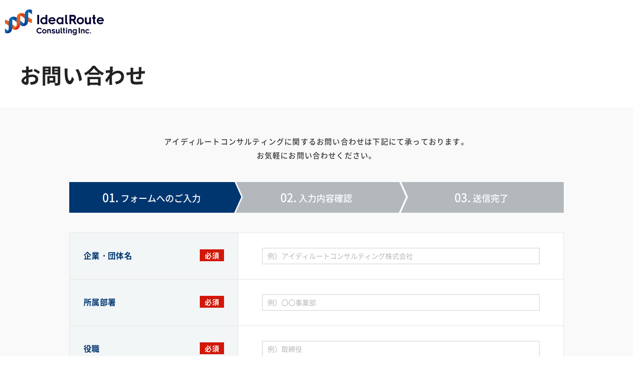

--- FILE ---
content_type: text/html; charset=UTF-8
request_url: https://idealroute.jp/contact/
body_size: 7626
content:
<!DOCTYPE html>
<html lang="ja">

<head>
	
	<!-- Google Tag Manager -->
	<script>(function (w, d, s, l, i) {
			w[l] = w[l] || []; w[l].push({
				'gtm.start':
					new Date().getTime(), event: 'gtm.js'
			}); var f = d.getElementsByTagName(s)[0],
				j = d.createElement(s), dl = l != 'dataLayer' ? '&l=' + l : ''; j.async = true; j.src =
					'https://www.googletagmanager.com/gtm.js?id=' + i + dl; f.parentNode.insertBefore(j, f);
		})(window, document, 'script', 'dataLayer', 'GTM-WVZWJQ2');</script>
	
	<!-- End Google Tag Manager -->
	<!-- meta 開始 -->
	<meta charset="utf-8">
	<meta http-equiv="X-UA-Compatible" content="IE=edge">
	<meta name="format-detection" content="telephone=no">
	<meta name="viewport" content="width=device-width, initial-scale=1.0">
	<script src="/assets/js/common/viewport.js?v=1"></script>
	<!-- meta 終了 -->

	<!-- favicon 開始 -->
	<link rel="icon" type="image/x-icon" href="/assets/images/common/favicon.ico">
	<link rel="apple-touch-icon" href="/assets/images/common/apple-touch-icon.png" sizes="152x152">
	<link rel="icon" href="/assets/images/common/android-chrome.png" sizes="192x192" type="image/png">
	<!-- favicon 終了 -->

	<!-- SEO（TDKC） 開始 -->
	<title>お問い合わせ│アイディルートコンサルティング株式会社</title>
	<meta name="description" content="アイディルートコンサルティング株式会社のお問い合わせページです。">
	<meta name="keywords" content="">
	<link rel="canonical" href="https://idealroute.jp/contact/">
	<!-- SEO（TDKC） 終了 -->

	<!-- ページ共通のCSSファイル開始-->
	<link rel="preconnect" href="https://fonts.googleapis.com">
	<link rel="preconnect" href="https://fonts.gstatic.com" crossorigin>
	<link href="https://fonts.googleapis.com/css2?family=Roboto:wght@400;500;700&display=swap" rel="stylesheet">
	<link rel="stylesheet" type="text/css" href="../assets/css/common/base.css?v=1" media="all">
	<!-- ページ共通のCSSファイル終了-->

	<!-- ページ固有のCSSファイル開始-->
	<link rel="stylesheet" type="text/css" href="../assets/css/contact/contact.css?v=1" media="all">
	<!-- ページ固有のCSSファイル終了-->
</head>

<body id="pagetop">
	<!-- Google Tag Manager (noscript) -->
	<noscript><iframe src="https://www.googletagmanager.com/ns.html?id=GTM-WVZWJQ2" height="0" width="0"
			style="display:none;visibility:hidden"></iframe></noscript>
	<!-- End Google Tag Manager (noscript) -->


	<header class="l-header-wrapper">
		<div class="l-header">
			<p class="l-logo"><a href="/" class="is-imghover"><img src="../assets/images/common/logo_pc.png"
						alt="アイディルートコンサルティング株式会社" /></a></p>
		</div><!-- l-header -->
	</header><!-- l-header-wrapper -->
	<div class="l-pagebody">

		<div class="l-content">
			<section>
				<div class="l-subpagettl">
					<h1 class="l-sub-bh">お問い合わせ</h1>
				</div><!-- m-pagettl -->
				<div class="p-contact">
					<p class="p-contact-txt">アイディルートコンサルティングに関するお問い合わせは下記にて承っております。<br>
						お気軽にお問い合わせください。</p>

					<ul class="p-contact-step">
						<li class="p-contact-step-item p-contact-now"><span>01.</span> フォームへの<br class="nopc">ご入力</li>
						<li class="p-contact-step-item"><span>02.</span> 入力内容<br class="nopc">確認</li>
						<li class="p-contact-step-item"><span>03.</span> 送信<br class="nopc">完了</li>
					</ul>
					<div></div>
					<form name="contact" id="contact" method="post" action="index.php" class="form-horizontal">
						<input type="hidden" name="action" value="confirm" />

						<table class="p-contact-table">
							<tr>
								<th>企業・団体名<span class="p-require">必須</span></th>
								<td><input type="text" name="company" class="p-company" size="60" value=""
										placeholder="例）アイディルートコンサルティング株式会社" /></td>
							</tr>
							<tr>
								<th>所属部署<span class="p-require">必須</span></th>
								<td><input type="text" name="branch" class="p-branch" size="60" value=""
										placeholder="例）〇〇事業部" /></td>
							</tr>
							<tr>
								<th>役職<span class="p-require">必須</span></th>
								<td><input type="text" name="position" class="p-position" size="60" value=""
										placeholder="例）取締役" /></td>
							</tr>
							<tr>
								<th>ご芳名<span class="p-require">必須</span></th>
								<td><input type="text" name="name" class="p-name" size="60" value=""
										placeholder="例）山田　太郎" /></td>
							</tr>
							<tr>
								<th>ご芳名（フリガナ）<span class="p-require">必須</span></th>
								<td><input type="text" name="kana" class="p-kana" size="60" value=""
										placeholder="例）ヤマダ　タロウ" /></td>
							</tr>
							<tr>
								<th>メールアドレス<span class="p-require">必須</span></th>
								<td><input type="email" name="email" class="p-email" size="60" value=""
										placeholder="例）abc@idr-c.com" /></td>
							</tr>
							<tr>
								<th>メールアドレス（確認用）<span class="p-require">必須</span></th>
								<td><input type="email" name="email02" class="p-email02" size="60" value=""
										placeholder="例）abc@idr-c.com" /></td>
							</tr>
							<tr>
								<th>電話番号<span class="p-require">必須</span></th>
								<td><input type="tel" name="tel" class="p-tel" size="60" value=""
										placeholder="例）03-0000-0000" /></td>
							</tr>
							<tr>
								<th>お問い合わせ内容<span class="p-require">必須</span></th>
								<td><textarea name="other" cols="50" rows="5"></textarea></td>
							</tr>
						</table>
						<div class="p-contact-privacy">
							<p class="p-contact-privacy-ttl">個人情報保護方針</p>
							<p>
								<br>
								アイディルートコンサルティング株式会社（以下「当社」といいます。）は、個人のプライバシーに影響を与えうる情報を取り扱う事業領域が拡大するなか、その情報の有用性に配慮しつつ、個人の人格尊重及び個人の権利利益を保護することが、当社における最重要事項のひとつであると認識しております。
								<br>
								当社は、個人のプライバシーに影響を与えうる情報を取り扱うにあたり、個人情報の保護に関する法令、指針及びガイドライン並びにこの個人情報保護方針に定められた事項を遵守します。
								<br>
								<br>
								1. 個人情報の利用目的<br>
								<br>
								当社は、次の個人情報を取得し、その利用目的を次のように特定いたします。<br>
							</p>

							<p>【お客様に関する個人情報】<br>
								(1) 当社が取り扱う各種製品・サービスに関するご案内。<br>
								(2) 当社が主催・共催・協賛・出展するセミナー・展示会等に関するご案内、お申込の確認、また入場券等のお届け。<br>
								(3) 当社が行う顧客満足度調査等のアンケートのご依頼。<br>
								(4) 当社がお客様個人を特定できない形で個人情報を統計的に処理した情報を集約し分析する等して調査結果としてまとめたものの公表。<br>
								(5) 当社がお客様に対して行う業務上のご連絡。<br>
								(6) 当社がお客様とのご契約を履行するうえで必要となる事項（各種サービスへのご登録のご確認やサービスのご提供等）。<br>
								(7) 当社が行う各種製品・サービスに係るご請求とそのお支払確認等。<br>
								(8) お問い合わせ又はご依頼等への対応、ご請求をいただいた資料等の送付。<br>
								(9) 製品・サービスの開発。</p>
							<br>
							<p>【採用応募者に関する個人情報】<br>
								(10) 採用応募者への連絡、採用の判定、採用応募者管理、ご請求をいただいた資料等の送付、ご送付いただいた履歴書等の資料のご返送。</p>
							<br>
							<p>【役員及び従業員（退任又は退職した者を含みます。）に関する個人情報】<br>
								(11)
								役員及び従業員（退任又は退職した者を含みます。）の人事管理、賃金管理、労務管理、社会保障・税務に関する手続き、教育・研修の実施、福利厚生、安全衛生管理、業務上の連絡その他事業運営に必要な業務遂行のため。
							</p>
							<br>
							<p>【特定個人情報（マイナンバー）】<br>
								(12) 個人番号関係事務その他法令に定められた事務及び行政手続のため。<br>
							</p>
							<br>
							<p>2. 第三者への提供及び委託先への監督等について</p><br>
							<p>当社は、取得した個人情報を、法令の要件を満たす場合を除き、あらかじめ当該個人情報によって識別される特定の個人の同意を得ずに、第三者に提供しません。なお、当社は、利用目的の達成に必要な範囲内において、個人データの取扱いの全部又は一部を委託する場合があります。委託先への個人データの預託に際しては、個人情報に関する当社の社内諸規定及びコンプライアンス・プログラムに準拠した秘密保持契約等の契約を締結し、適切な監督を行うものとします。また、裁判所による開示を命じる判決もしくは命令を受けた場合、または警察、税務署等の法律上の照会権限を有する者からの照会を受けた場合（刑事訴訟法第
								197条、弁護士法第23条の2等）には、お客様の同意を得ることなく、第三者に個人情報を開示することがあります。<br></p>
							<br>
							<p>3. 個人情報の共同利用について<br>
								<br>
								当社は、取得した個人情報のうち次の①に示すものを、それぞれの利用目的を達成するために必要な範囲において、次の②に示す当社グループとの間で、共同利用します。なお、特定個人情報を共同利用することはありません。<br>
							</p>

							<p>① 共同利用する個人情報の項目及びその利用目的<br>
								■お客様に関する情報、イベントの参加者に関する情報<br>
								氏名、メールアドレス、電話番号、職業、勤務先（学校）、勤務先（学校）の住所・所属部署・職位、取引状況、Cookie/端末/広告識別情報。<br>
								<br>
								【利用目的】<br>
								・当社グループの経営管理及び与信その他リスク管理のため。<br>
								・商品及びサービスの開発及び改善並びにマーケティング活動のため。<br>
								・イベント、商品及びサービスの案内その他情報提供のため。
							</p>

							<p>■電話・ウェブサイト等でお問い合わせいただいた方の情報<br>
								上記のほか、お問い合わせ内容に関する情報。<br>
								<br>
								【利用目的】<br>
								・上記のほか、お問い合わせ内容への適切な回答のため。
							</p>

							<p>■採用応募者に関する情報<br>
								氏名、住所、生年月日、性別、メールアドレス、電話番号、学歴、職歴、保有資格その他採用応募者が提出した情報。<br>
								<br>
								【利用目的】<br>
								・当社グループの経営管理のため。<br>
								・採用応募者への当社グループの採用に関する情報提供及び連絡のため。
							</p>

							<p>■役員及び従業員（退任又は退職した者を含みます。）に関する情報<br>
								氏名、メールアドレス、電話番号、所属会社・部署、職位、顔写真。<br>
								<br>
								【利用目的】<br>
								・当社グループ内の業務上の連絡のため。
							</p>

							<p>上記のほか、当社の有する情報。<br>
								<br>
								【利用目的】<br>
								・当社グループの経営管理及び人事管理のため。<br>
								 <br>
								② 共同して利用する者の範囲<br>
								当社グループ（株式会社チェンジホールディングス及び その国内子会社（リンク：https://www.changeholdings.co.jp/company/about/#group）をいいます。）<br>
								<br>
								③ 個人情報の管理について責任を有する者の名称、住所及び代表者<br>
								　東京都千代田区神田須田町1-3-33<br>
								　アイディルートコンサルティング株式会社<br>
								　代表取締役社長　松本 忠雄<br>
								<br>
								※2024年6月27日以前の共同利用の定めは、以下のとおりとなります。<br>
								<br>
								当社は、お客様の氏名・電話番号・住所・メールアドレス・年齢・勤務先・所属部署・当社が販売等する製品の購入又は導入履歴及び購入目的・お客様がお使いになっているパソコン等の端末に関する種類及び使用環境・お客様がお使いになっているソフトウェアに関する種類及び使用環境・お客様がお使いになっているインターネットに関する種類及び使用環境など取得した個人情報を、パートナー企業と共同利用させていただくことがあります。パートナー企業とは、当社が販売等する製品のメーカーであって、当社との間で販売代理店契約等を締結している企業（ただし、共同して利用する者の範囲は、お客様がご利用中又は利用をご検討中の製品のメーカーである当該企業に限るものとします。）及び当社主催のセミナーの共催者をいい、当社ホームページ又はセミナー申込時の申込画面にて公表又は通知いたします。共同利用させていただく個人情報は、口頭、電話、書面（ウェブ上の入力フォーム等電磁的記録によるものを含む）等により取得したものとします。利用目的は、上記個人情報の利用目的(1)から(9)までと同様のもの及び取得の際に当社がお客様に通知したものです。<br>
								<br>
							<p>4. 個人情報の安全管理のために講じている措置について<br>
								当社は、以下をはじめとする安全管理措置を実施しています。<br>
								<br>
								（組織的安全管理措置）
								個人情報の取扱いに関する責任者を設置するとともに、個人情報を取り扱う従業者及び当該従業者が取り扱う個人情報の範囲を明確化します。また、定期的に自己点検を実施するとともに、他部署や外部の者による監査を実施します。<br>
								（人的安全管理措置） 個人情報の取扱いに関する留意事項について、従業者に定期的な教育を実施するとともに、秘密保持に関する契約を締結しています。<br>
								（物理的安全管理措置）
								個人情報を取り扱う区域において、従業者の入退室管理及び持ち込む機器等の制限を行うとともに、権限を有しない者による個人情報の閲覧を防止する措置を講じます。取り扱う機器、電子媒体及び書類等の盗難や紛失等を防止するための措置を講じます。<br>
								（技術的安全管理措置）
								アクセス制御を実施して、担当者及び取り扱う個人情報データベース等の範囲を限定するとともに、個人情報を取り扱う情報システムを外部からの不正アクセス又は不正ソフトウェアから保護する仕組みを導入します。<br>
								<br>
							<p>5. Cookieについて<br>
								当ウェブサイトでは、Cookieを使用しております。<br>
								Cookieとは、お客様のブラウザを識別するため、WEBサイトが当該サイトを訪れた閲覧者のコンピュータ等のWEBブラウザに発行する識別情報のことです。Cookie自体に個人情報が直接保存されることはありませんが、一部のCookieは個人情報を紐付けてお客様のIPアドレスやWEBサイトの閲覧履歴データ等を取得しています。<br>
								当社は、以下のような目的でクッキーの送受信を行っています。<br>
								<br>
								(1) サイトの利用者数やトラフィックの調査のため<br>
								(2) 当社が販売等する製品・サービス・イベント・セミナー・キャンペーン・アンケートなどの情報提供とお問い合わせ対応、それらの改善に利用するため<br>
								(3) お客様のWEBサイトの閲覧履歴データ等を加工した統計情報の作成のため<br>
								(4) 行動ターゲティング広告サービスを利用してお客様に最適な広告を配信するため<br>
								<br>
								当社によるCookieの取得及び関連したWEBサイトの閲覧履歴データ等の取得を望まない場合はお手数ですが受け取りの拒否及び一旦受け取られたCookieの削除を行ってください。Cookieに関する設定方法はお使いのブラウザの「ヘルプ」メニューでご確認ください。<br>
								<br>
								※ Cookieの拒否をした場合、当社が提供するコンテンツやサービスをご利用いただく上で、一部機能に制約が生じることがあります。<br>
								<br>
							<p>6. 個人情報の取扱いに関するお問い合わせについて<br>
								(1) 開示等のご請求及び個人情報に関するお問い合わせ先<br>
								東京都千代田区神田須田町1-3-33<br>
								アイディルートコンサルティング株式会社<br>
								コーポレートデザイン本部 人材企画グループ 個人情報保護担当<br>
								E-Mail：privacy@idr-c.com<br>
								<br>
								(2)手数料について<br>
								利用目的の通知、個人情報の開示に関しましては、1請求ごとに、手数料として1,300円（消費税込み）を徴収させていただきます。各請求書を当社へ郵送する際に、手数料1,300円分の切手または郵便定額小為替及びご本人様と分かる書類（コピー可）をご同封ください。手数料が不足していた場合は、その旨をご連絡いたします。連絡後、1週間を経過しても手数料をお支払いいただけない場合、ご請求は無効とさせていただきます。
							</p>

						</div><!-- p-contact-privacy -->
						<p class="p-contact-privacy-check"><input type="checkbox" name="agree"
								value="個人情報の取り扱い及び利用規定に同意する" 								id="p-privacy-check"><label for="p-privacy-check">個人情報の取り扱い及び利用規定に同意する</label></p>
						<p class="p-contact-submit">
							<input type="submit" name="p-btn-submit" value="入力内容を確認する" class="p-btn-submit" />
						</p>
					</form>
				</div><!-- p-contact -->
			</section>
		</div><!-- l-content -->

	</div><!-- l-pagebody -->

	<!--<div class="l-pagetop">
		<p><a class="is-pagelink" href="#pagetop">pagetop</a></p>
	</div>
	l-pagetop-->

	<footer class="l-footer">
		<p class="l-copy">Copyright&copy; 2024 IdealRoute Consulting Inc.</p>
	</footer><!-- l-footer -->

	<!-- ページ共通のJSファイル開始-->
	<script src="../assets/js/lib/jquery-3.6.0.min.js?v=1"></script>
	<script src="../assets/js/common/common.js?v=1"></script>
	<!-- ページ共通のJSファイル終了-->

	<!-- ページ固有のJSファイル開始-->
	<!-- ページ固有のJSファイル終了-->
</body>

</html>

--- FILE ---
content_type: text/css
request_url: https://idealroute.jp/assets/css/common/base.css?v=1
body_size: 53048
content:
@charset "UTF-8";
/* reset
---------------------------------------------------------------------------- */
html, body, div, span, applet, object, iframe,
h1, h2, h3, h4, h5, h6, p, blockquote, pre,
a, abbr, acronym, address, big, cite, code,
del, dfn, em, ins, kbd, q, s, samp,
small, strike, strong, sub, sup, tt, var,
b, u, i, center,
dl, dt, dd, ol, ul, li,
fieldset, form, label, legend,
table, caption, tbody, tfoot, thead, tr, th, td,
article, aside, canvas, details, embed,
figure, figcaption, footer, header, hgroup,
menu, nav, output, ruby, section, summary,
time, mark, audio, video {
  margin: 0;
  padding: 0;
  border: 0;
  font-size: 100%;
  font: inherit;
  vertical-align: baseline; }

* {
  box-sizing: border-box; }

body {
  line-height: 1;
  -webkit-text-size-adjust: 100%; }

img {
  border: 0;
  vertical-align: bottom; }

article, aside, details, figcaption, figure,
footer, header, hgroup, menu, nav, section {
  display: block; }

sub {
  vertical-align: sub; }

sup {
  vertical-align: super; }

ol, ul {
  list-style: none; }

blockquote, q {
  quotes: none; }

blockquote:before, blockquote:after,
q:before, q:after {
  content: '';
  content: none; }

table {
  border-collapse: collapse;
  border-spacing: 0; }

pre {
  white-space: pre-wrap; }

/*必要なフォントのみ読み込んでください。不要なフォントおよび太さは削除でお願いします。*/
@font-face {
  font-family: 'Noto Sans JP';
  src: url("../../fonts/Noto_Sans_JP/NotoSansJP-Regular.woff2") format("woff2"), url("../../fonts/Noto_Sans_JP/NotoSansJP-Regular.woff") format("woff");
  font-display: swap;
  font-weight: 400;
  font-style: normal; }
@font-face {
  font-family: 'Noto Sans JP';
  src: url("../../fonts/Noto_Sans_JP/NotoSansJP-Medium.woff2") format("woff2"), url("../../fonts/Noto_Sans_JP/NotoSansJP-Medium.woff") format("woff");
  font-display: swap;
  font-weight: 500;
  font-style: normal; }
@font-face {
  font-family: 'Noto Sans JP';
  src: url("../../fonts/Noto_Sans_JP/NotoSansJP-Bold.woff2") format("woff2"), url("../../fonts/Noto_Sans_JP/NotoSansJP-Bold.woff") format("woff");
  font-display: swap;
  font-weight: 700;
  font-style: normal; }
@font-face {
  font-family: 'Noto Sans JP';
  src: url("../../fonts/Noto_Sans_JP/NotoSansJP-Black.woff2") format("woff2"), url("../../fonts/Noto_Sans_JP/NotoSansJP-Black.woff") format("woff");
  font-display: swap;
  font-weight: 900;
  font-style: normal; }
/* 
@font-face {
    font-family: 'Noto Serif JP';
	src: url("../../fonts/Noto_Serif_JP/NotoSerifJP-Regular.woff2") format("woff2"),url("../../fonts/Noto_Serif_JP/NotoSerifJP-Regular.woff") format("woff");
	font-display: swap;
    font-weight: 400;
    font-style: normal;
}
@font-face {
    font-family: 'Noto Serif JP';
	src: url("../../fonts/Noto_Serif_JP/NotoSerifJP-Medium.woff2") format("woff2"),url("../../fonts/Noto_Serif_JP/NotoSerifJP-Medium.woff") format("woff");
	font-display: swap;
    font-weight: 500;
    font-style: normal;
}
@font-face {
    font-family: 'Noto Serif JP';
	src: url("../../fonts/Noto_Serif_JP/NotoSerifJP-Bold.woff2") format("woff2"),url("../../fonts/Noto_Serif_JP/NotoSerifJP-Bold.woff") format("woff");
	font-display: swap;
    font-weight: 700;
    font-style: normal;
}
@font-face {
    font-family: 'Noto Serif JP';
	src: url("../../fonts/Noto_Serif_JP/NotoSerifJP-Black.woff2") format("woff2"),url("../../fonts/Noto_Serif_JP/NotoSerifJP-Black.woff") format("woff");
	font-display: swap;
    font-weight: 900;
    font-style: normal;
}*/
/* base
---------------------------------------------------------------------------- */
/*------------- General Elements -------------*/
html {
  font-size: 62.5%; }

body {
  font-family: 'Noto Sans JP','ヒラギノ角ゴ Pro W3', 'Hiragino Kaku Gothic Pro', 'メイリオ', Meiryo, Osaka, 'ＭＳ Ｐゴシック', 'MS PGothic', sans-serif;
  font-weight: 500;
  color: #3a3a3a;
  font-size: 1.6rem;
  /*	min-width: 1200px;*/
  line-height: 1.5; }

a {
  text-decoration: none;
  color: #003670;
  outline: none; }
  a:hover, a:active, a:focus {
    text-decoration: none; }

img {
  max-width: 100%; }

* {
  word-break: break-all; }

@media screen and (max-width: 767px) {
  body {
    min-width: inherit;
    font-size: 3.7333333333vw; } }
/*------------- .l-pagebody -------------*/
.l-pagebody {
  width: 100%;
  overflow: hidden;
  padding-top: 90px; }

@media screen and (max-width: 767px) {
  .l-pagebody {
    padding-top: 14.6666666667vw; } }
/*------------- .l-header -------------*/
.l-header-wrapper {
  position: fixed;
  z-index: 10;
  width: 100%; }

.l-header {
  position: relative;
  background: #fff;
  padding: 0 60px;
  display: flex;
  align-items: center; }

.l-logo {
  margin-right: auto;
  width: 341px; }

@media screen and (max-width: 1570px) {
  .l-header {
    padding: 0 20px; } }
@media screen and (max-width: 767px) {
  .l-header {
    height: 14.6666666667vw;
    z-index: 10; } }
/*------------- .l-gnav -------------*/
.l-gnav-list {
  display: flex;
  align-items: center;
  justify-content: center; }

.l-gnav-item {
  font-weight: 700;
  position: relative; }
  .l-gnav-item a {
    color: #222222;
    display: block;
    padding: 33px 25px;
    transition: 0.3s all; }
    .l-gnav-item a:hover {
      color: #a3a3a3; }
  .l-gnav-item.l-gnav-item-toggle a {
    position: relative; }
    .l-gnav-item.l-gnav-item-toggle a:after {
      position: absolute;
      content: "";
      right: 0;
      top: calc(50% - 5px);
      width: 7px;
      height: 7px;
      border-top: 1px solid #0a0a0a;
      border-right: 1px solid #0a0a0a;
      -webkit-transform: rotate(135deg);
      transform: rotate(135deg);
      transition: 0.3s all;
      opacity: 1; }
    .l-gnav-item.l-gnav-item-toggle a:before {
      position: absolute;
      content: "";
      right: 0;
      top: calc(50% - 5px);
      width: 7px;
      height: 7px;
      border-top: 1px solid #0a0a0a;
      border-right: 1px solid #0a0a0a;
      -webkit-transform: rotate(-45deg);
      transform: rotate(-45deg);
      top: calc(50% - 1px);
      transition: 0.3s all;
      opacity: 0; }
    .l-gnav-item.l-gnav-item-toggle a:hover:before {
      opacity: 1; }
    .l-gnav-item.l-gnav-item-toggle a:hover:after {
      opacity: 0; }
  .l-gnav-item.l-gnav-contact {
    background: #1b6edf;
    margin-left: 50px;
    font-family: 'Roboto', sans-serif;
    letter-spacing: 0.02em;
    font-size: 1.8rem;
    border-radius: 2px;
    box-shadow: 0px 0px 4.56px 1.44px rgba(2, 12, 28, 0.1); }
    .l-gnav-item.l-gnav-contact a {
      color: #fff;
      display: block;
      padding: 9px 33px;
      transition: 0.3s all; }
      .l-gnav-item.l-gnav-contact a:hover {
        background: #2D80F0; }
  .l-gnav-item.l-gnav-language {
    padding: 0 0 0 20px; }

.l-gnav-language-list {
  background: url("../../images/common/icn_language_pc.svg") no-repeat left center;
  background-size: 15px auto;
  padding: 0 0 0 20px;
  display: flex;
  letter-spacing: 0.02em;
  font-size: 1.4rem;
  color: rgba(34, 34, 34, 0.4);
  font-weight: 500; }
  .l-gnav-language-list li a {
    color: #222222;
    text-decoration: underline;
    display: inline-block;
    padding: 0; }
  .l-gnav-language-list li:first-child:after {
    content: "/";
    color: #222222;
    display: inline-block;
    padding: 0 5px; }

@media screen and (max-width: 1470px) {
  .l-logo {
    width: 300px; }

  .l-gnav-item a {
    padding: 33px 20px; }
  .l-gnav-item.l-gnav-contact {
    margin-left: 20px; } }
@media screen and (max-width: 1320px) {
  .l-header {
    padding: 0 10px; }

  .l-logo {
    width: 200px; }

  .l-gnav-item a {
    padding: 33px 14px; }
  .l-gnav-item.l-gnav-contact {
    margin-left: 20px;
    font-size: 2rem; }
    .l-gnav-item.l-gnav-contact a {
      padding: 9px 20px; } }
@media screen and (max-width: 1095px) {
  .l-logo {
    width: 160px; }

  .l-gnav-item {
    font-size: 1.4rem; }
    .l-gnav-item a {
      padding: 33px 12px; }
    .l-gnav-item.l-gnav-contact {
      margin-left: 5px;
      font-size: 1.8rem; }
      .l-gnav-item.l-gnav-contact a {
        padding: 9px 15px; } }
@media screen and (max-width: 945px) {
  .l-logo {
    width: 140px; }

  .l-gnav-item a {
    padding: 33px 8px; }
  .l-gnav-item.l-gnav-item-toggle a {
    padding: 33px 12px 33px 8px; }
  .l-gnav-item.l-gnav-contact {
    font-size: 1.6rem; }
    .l-gnav-item.l-gnav-contact a {
      padding: 9px 10px; } }
.l-gnav-mega {
  position: absolute;
  top: 90px;
  left: 50%;
  width: auto;
  transform: translate(-50%, 0);
  -webkit-transform: translate(-50%, 0);
  -ms-transform: translate(-50%, 0);
  background: rgba(10, 10, 10, 0.9);
  visibility: hidden;
  opacity: 0;
  color: #fff;
  text-align: center;
  transition: 0.3s; }

.l-gnav-item-toggle .l-gnav-mega a {
  display: block;
  color: #fff;
  font-size: 1.4rem;
  white-space: nowrap;
  padding: 15px 30px 15px 30px;
  text-align: left; }
  .l-gnav-item-toggle .l-gnav-mega a:before, .l-gnav-item-toggle .l-gnav-mega a:after {
    display: none; }

.l-gnav-item-toggle:hover .l-gnav-mega {
  visibility: visible;
  opacity: 0.96; }

.l-gnav-item-toggle .l-gnav-mega .l-gnav-mega-sub li {
  position: relative;
  border-bottom: 2px solid #424242;
  line-height: 1.38; }
  .l-gnav-item-toggle .l-gnav-mega .l-gnav-mega-sub li:last-child {
    border-bottom: none; }
.l-gnav-item-toggle .l-gnav-mega .l-gnav-mega-sub li a {
  display: block;
  background: url("../../images/common/icn_arrow04.png") no-repeat right 18px center;
  width: 200px;
  padding: 15px 30px 15px 30px;
  text-align: left;
  transition: none; }
.l-gnav-item-toggle .l-gnav-mega .l-gnav-mega-sub > li > ul {
  position: absolute;
  right: auto;
  left: 200px;
  top: 0;
  visibility: hidden;
  background: rgba(10, 10, 10, 0.9); }
.l-gnav-item-toggle .l-gnav-mega .l-gnav-mega-sub > li > ul > li a {
  min-width: 300px;
  width: auto;
  padding: 15px 30px 16px 10px;
  white-space: nowrap;
  letter-spacing: 0;
  font-size: 1.3rem;
  background: none; }
.l-gnav-item-toggle .l-gnav-mega .l-gnav-mega-sub > li:hover > ul {
  visibility: visible; }

@media screen and (max-width: 767px) {
  .l-logo {
    width: 50vw; } }
/*------------- .l-sp-menu -------------*/
.l-sp-menu {
  margin-right: 4vw;
  margin-left: auto;
  cursor: pointer;
  width: 6.1333333333vw;
  height: 6.1333333333vw;
  position: relative; }
  .l-sp-menu span {
    display: block;
    height: 0.4vw;
    width: 100%;
    background: #222222;
    position: absolute;
    transition: .3s all; }
    .l-sp-menu span:nth-child(1) {
      top: 0.6666666667vw; }
    .l-sp-menu span:nth-child(2) {
      top: 2.8vw; }
    .l-sp-menu span:nth-child(3) {
      top: 4.9333333333vw; }

.is-open .l-sp-menu span:nth-child(1) {
  top: 2.4vw;
  -webkit-transform: rotate(135deg);
  -moz-transform: rotate(135deg);
  transform: rotate(135deg); }
.is-open .l-sp-menu span:nth-child(2) {
  opacity: 0; }
.is-open .l-sp-menu span:nth-child(3) {
  top: 2.4vw;
  -webkit-transform: rotate(-135deg);
  -moz-transform: rotate(-135deg);
  transform: rotate(-135deg); }

.l-sp-nav {
  width: 100%;
  overflow-y: scroll;
  height: calc(100vh - 14.6666666667vw);
  -webkit-transition: .5s ease-in-out;
  -moz-transition: .5s ease-in-out;
  transition: .5s ease-in-out;
  position: absolute;
  top: -186.6666666667vw;
  z-index: 9;
  background: #ffffff;
  padding: 3.3333333333vw 0;
  border-top: 0.5333333333vw solid #003670; }
  .l-sp-nav.is-open {
    -moz-transform: translateY(201.3333333333vw);
    -webkit-transform: translateY(201.3333333333vw);
    transform: translateY(201.3333333333vw); }

.l-sp-nav-list {
  border-bottom: 0.2666666667vw solid #cecece;
  font-size: 4.2666666667vw;
  font-weight: 700;
  line-height: 1.0; }

.l-sp-nav-item {
  border-top: 0.2666666667vw solid #cecece;
  background: url("../../images/common/icn_arrow.png") no-repeat right 8.8vw center;
  background-size: 1.8666666667vw auto; }
  .l-sp-nav-item:first-child {
    border-top: none; }
  .l-sp-nav-item.l-sp-more {
    background: url("../../images/common/icn_plus.png") no-repeat right 8.8vw top 7.3333333333vw;
    background-size: 3.4666666667vw auto;
    padding: 6.4vw 12vw 6.4vw 8vw;
    cursor: pointer; }
    .l-sp-nav-item.l-sp-more.is-slide {
      background: url("../../images/common/icn_minus.png") no-repeat right 8.8vw top 7.3333333333vw;
      background-size: 3.4666666667vw auto; }
  .l-sp-nav-item a {
    color: #3a3a3a;
    display: block;
    padding: 6.4vw 12vw 6.4vw 8vw; }

.l-sp-subnav-item a {
  display: block;
  padding: 0 12vw 5.3333333333vw 9.3333333333vw;
  font-size: 3.7333333333vw; }

.l-sp-sub-nav {
  display: none; }

.l-sp-nav-contact {
  text-align: center;
  margin: 6.6666666667vw 5.3333333333vw 6.6666666667vw 5.3333333333vw; }
  .l-sp-nav-contact a {
    display: block;
    background: #1b6edf;
    font-family: 'Roboto', sans-serif;
    letter-spacing: 0.02em;
    margin: 0 auto;
    box-shadow: 0px 0px 8.4px 5.6px rgba(2, 12, 28, 0.1);
    color: #fff;
    border-radius: 0.2666666667vw;
    font-weight: 700;
    font-size: 4.6666666667vw;
    padding: 4.6666666667vw 2.6666666667vw; }

.l-sp-nav-language-list {
  margin: 0 auto 8vw auto;
  display: flex;
  justify-content: center;
  letter-spacing: 0.02em;
  font-size: 3.7333333333vw;
  color: rgba(34, 34, 34, 0.4);
  font-weight: 500;
  padding-right: 5.3333333333vw; }
  .l-sp-nav-language-list li a {
    color: #222222;
    text-decoration: underline;
    display: inline-block; }
  .l-sp-nav-language-list li:first-child {
    background: url("../../images/common/icn_language_sp.svg") no-repeat left center;
    background-size: 4.1333333333vw auto;
    padding: 0 0 0 5.3333333333vw; }
  .l-sp-nav-language-list li:first-child:after {
    content: "/";
    color: #222222;
    display: inline-block;
    padding: 0 1.3333333333vw; }

/*------------- .l-breadcrumbs -------------*/
.l-breadcrumbs {
  max-width: 1200px;
  margin: 0 auto;
  color: #929292; }
  .l-breadcrumbs ol {
    display: flex;
    flex-wrap: wrap;
    padding: 20px 0; }
    .l-breadcrumbs ol li {
      font-size: 1.4rem;
      font-weight: 500;
      padding: 0 0 0 0; }
      .l-breadcrumbs ol li:after {
        content: ">";
        display: inline-block;
        padding: 0 10px; }
      .l-breadcrumbs ol li:last-child:after {
        display: none; }

@media screen and (max-width: 1200px) {
  .l-breadcrumbs {
    margin: 0 20px; } }
@media screen and (max-width: 767px) {
  .l-breadcrumbs {
    margin: 0 4vw; }
    .l-breadcrumbs ol {
      padding: 5.3333333333vw 0;
      flex-wrap: wrap; }
      .l-breadcrumbs ol li {
        font-size: 3.2vw; }
        .l-breadcrumbs ol li:after {
          padding: 0 2.6666666667vw; } }
/*------------- .l-pagettl -------------*/
.l-pagettl {
  position: relative;
  color: #222222; }

@media screen and (max-width: 1200px) {
  .l-pagettl {
    padding: 0 20px; } }
.l-bh-area {
  padding: 125px 0;
  width: 100%;
  max-width: 1200px;
  margin: 0 auto;
  color: #fff;
  font-size: 4.6rem;
  font-weight: 700;
  line-height: 1.0;
  display: flex;
  align-items: center; }

.l-bh-sub {
  font-size: 3rem;
  font-weight: 500;
  font-family: 'Roboto','Noto Sans JP', sans-serif;
  display: block;
  padding: 8px 0 0  30px; }

.l-subpagettl {
  background: #fff;
  padding: 40px 0 15px 0;
  color: #222222; }

@media screen and (max-width: 1200px) {
  .l-subpagettl {
    padding: 40px 20px 15px 20px; } }
.l-sub-bh {
  padding: 0 0 30px 0;
  width: 100%;
  max-width: 1200px;
  margin: 0 auto;
  font-size: 4.2rem;
  font-weight: 700;
  line-height: 1.0;
  display: flex;
  flex-wrap: wrap;
  align-items: center;
  letter-spacing: 0.02em; }
  .l-sub-bh span {
    font-size: 3rem;
    font-weight: 500;
    font-family: 'Roboto','Noto Sans JP', sans-serif;
    display: inline-block;
    color: #003670;
    padding: 8px 0 0 0; }
    .l-sub-bh span:after {
      content: "/";
      color: #c4d2cf;
      display: inline-block;
      padding: 0 15px; }

.l-detailpagettl {
  background: #fff;
  padding: 20px 0 15px 0;
  color: #222222; }

@media screen and (max-width: 1200px) {
  .l-detailpagettl {
    padding: 20px 20px 15px 20px; } }
.l-sub-category {
  padding: 0 0 30px 0;
  width: 100%;
  max-width: 1200px;
  margin: 0 auto;
  font-size: 2.8rem;
  font-weight: 500;
  line-height: 1.0;
  display: flex;
  align-items: center;
  letter-spacing: 0.02em; }
  .l-sub-category span {
    font-size: 3rem;
    font-weight: 500;
    font-family: 'Roboto', sans-serif;
    display: inline-block;
    color: #003670;
    padding: 2px 0 0 0; }
    .l-sub-category span:after {
      content: "/";
      color: #c4d2cf;
      display: inline-block;
      padding: 0 15px;
      font-size: 2.8rem;
      font-weight: 700; }

.l-detail-bh {
  padding: 0 0 30px 0;
  width: 100%;
  max-width: 1200px;
  margin: 0 auto;
  font-size: 3.2rem;
  font-weight: 700;
  line-height: 1.0; }

@media screen and (max-width: 767px) {
  .l-bh-area {
    padding: 16vw 5.3333333333vw;
    font-size: 6.6666666667vw; }

  .l-bh-sub {
    font-size: 4vw;
    padding: 1.0666666667vw 0 0 2.6666666667vw; }

  .l-subpagettl {
    padding: 4.6666666667vw 0 0 0; }

  .l-sub-bh {
    padding: 0 4vw 6.6666666667vw 4vw;
    font-size: 8vw;
    line-height: 1.4; }
    .l-sub-bh span {
      font-size: 5.3333333333vw;
      margin-bottom: 4.6666666667vw;
      padding: 0; }
      .l-sub-bh span:after {
        padding: 0 2.6666666667vw; }

  .l-sub-bh h1 {
    width: 100%; }

  .l-detailpagettl {
    padding: 4vw 0 0 0; }

  .l-sub-category {
    padding: 0 4vw 6.6666666667vw 4vw;
    font-size: 5.0666666667vw;
    letter-spacing: 0.02em; }
    .l-sub-category span {
      font-size: 4vw;
      margin-top: 0.6666666667vw;
      padding: 0; }
      .l-sub-category span:after {
        padding: 0 2.6666666667vw;
        font-size: 4vw; }

  .l-detail-bh {
    padding: 0 4vw 6.6666666667vw 4vw;
    font-size: 5.6vw;
    line-height: 1.4;
    letter-spacing: 0.02em; } }
/*------------- .l-content -------------*/
.l-content {
  background: #f9f9f9; }

.l-content-inner {
  max-width: 1200px;
  margin: 0 auto; }

@media screen and (max-width: 767px) {
  .l-content-inner {
    margin: 0 4vw; } }
/*------------- .l-sidebar -------------*/
/*------------- .l-pagetop -------------*/
/*------------- .l-footer -------------*/
.l-footer {
  background: #12141c;
  padding: 0 0 30px 0; }

.l-contact-btn {
  text-align: center;
  margin: 0 30px; }
  .l-contact-btn a {
    display: block;
    background: #007b5d;
    font-family: 'Roboto', sans-serif;
    letter-spacing: 0.02em;
    margin: 0 auto;
    font-size: 2.2rem;
    box-shadow: 0px 0px 8.4px 5.6px rgba(2, 12, 28, 0.1);
    padding: 19px 69px;
    max-width: 800px;
    color: #fff;
    font-weight: 700; }
    .l-contact-btn a:hover {
      background: #0C8F6F; }

.l-footer-nav {
  display: flex;
  padding: 60px 0; }

@media screen and (max-width: 1200px) {
  .l-footer-nav {
    padding: 60px 20px; } }
.l-footer-list {
  margin-right: 44px;
  width: 170px; }

@media screen and (max-width: 1200px) {
  .l-footer-list {
    margin-right: auto; } }
.l-footer-list:last-of-type {
  margin-right: 0;
  width: 323px; }

.l-footer-ttl {
  font-family: 'Roboto', sans-serif;
  color: #bad5f3;
  letter-spacing: 0.02em;
  font-size: 1.3rem;
  font-weight: 500;
  border-bottom: 1px solid #304d6c;
  margin-bottom: 20px; }

.l-footer-item a {
  color: #fff;
  display: inline-block;
  font-weight: 700;
  margin-bottom: 25px; }

.l-footer-isms {
  background: #1c202d;
  margin: 0 0 25px 0;
  padding: 10px 20px 10px 10px;
  display: flex;
  align-items: flex-start;
  color: #fff;
  font-weight: 500;
  font-size: 1.2rem;
  line-height: 1.5; }
  .l-footer-isms img {
    margin-right: 10px; }

.l-footer-sublist {
  margin-top: -15px;
  margin-bottom: 15px; }

.l-footer-subitem a {
  font-weight: 500;
  font-size: 1.4rem;
  margin-bottom: 10px;
  margin-left: 10px; }

.l-footer-language-list {
  margin-bottom: 10px;
  margin-left: 10px;
  margin-top: 30px;
  display: flex;
  background: url("../../images/common/icn_language_pc.svg") no-repeat left center;
  background-size: 15px auto;
  padding: 0 0 0 20px; }
  .l-footer-language-list li {
    letter-spacing: 0.02em;
    font-size: 1.4rem;
    color: rgba(255, 255, 255, 0.4);
    font-weight: 500; }
    .l-footer-language-list li:first-child:after {
      content: "/";
      color: white;
      display: inline-block;
      padding: 0 5px; }
    .l-footer-language-list li a {
      margin-bottom: 0;
      margin-left: 0;
      color: white;
      text-decoration: underline; }

.l-copy {
  color: #898989;
  font-family: 'Roboto', sans-serif;
  text-align: center;
  font-size: 1.4rem;
  font-weight: 500;
  letter-spacing: 0.08em; }

@media screen and (max-width: 767px) {
  .l-footer {
    padding: 0 0 6.4vw 0; }

  .l-contact-btn {
    margin: 0 4vw; }
    .l-contact-btn a {
      font-size: 4.8vw;
      padding: 6vw 2.6666666667vw; }

  .l-copy {
    font-size: 2.6666666667vw; } }
.l-footer-spnav {
  margin: 0 0 5.3333333333vw 0; }

.l-footer-spnav-list {
  display: flex;
  flex-wrap: wrap; }

.l-footer-spnav-item {
  width: 50%; }
  .l-footer-spnav-item a {
    display: block;
    color: #fff;
    text-align: center;
    font-weight: 700;
    font-size: 4vw;
    border-bottom: 1px solid #3f3f3f;
    padding: 5.3333333333vw; }
  .l-footer-spnav-item:nth-child(2n) {
    border-left: 1px solid #3f3f3f; }

.l-footer-sp-sns{
margin:5.3333333333vw;
padding:20p;
}

.l-footer-sp-snsInner{
display:block;
color:#fff;
text-align:center;
font-weight:700;
font-size:6vw;
}

.l-footer-sp-snsItem img{
padding:10px
}

.l-footer-sp-isms {
  background: #1c202d;
  margin: 5.3333333333vw 6.6666666667vw 2.6666666667vw 6.6666666667vw;
  padding: 2.6666666667vw;
  display: flex;
  align-items: flex-start;
  color: #fff;
  font-weight: 500;
  font-size: 3.2vw;
  line-height: 1.5; }
  .l-footer-sp-isms img {
    margin-right: 4vw;
    width: 26.6666666667vw;
    height: auto; }

.l-footer-sp-isms-item {
  margin: 0 6.6666666667vw 0 6.6666666667vw; }
  .l-footer-sp-isms-item a {
    color: #ccd0d5;
    font-size: 3.4666666667vw; }

.l-footer-sp-language-list {
  margin: 5.3333333333vw 6.6666666667vw 8vw 6.6666666667vw;
  display: flex;
  letter-spacing: 0.02em;
  font-size: 3.7333333333vw;
  color: rgba(255, 255, 255, 0.4);
  font-weight: 500;
  background: url("../../images/common/icn_language_sp.svg") no-repeat left center;
  background-size: 4.1333333333vw auto;
  padding: 0 0 0 5.3333333333vw; }
  .l-footer-sp-language-list li a {
    color: white;
    text-decoration: underline;
    display: inline-block; }
  .l-footer-sp-language-list li:first-child:after {
    content: "/";
    color: white;
    display: inline-block;
    padding: 0 1.3333333333vw; }

/* 404
---------------------------------------------------------------------------- */
.p-404 {
  max-width: 1100px;
  margin: 0 auto;
  padding: 80px 0 95px 0;
  line-height: 2.5; }

@media screen and (max-width: 1200px) {
  .p-404 {
    margin: 0 20px; } }
.p-top-btn {
  text-align: center;
  padding: 40px 0 0 0; }
  .p-top-btn a {
    display: inline-block;
    color: #fff;
    background: #003670;
    font-weight: 700;
    font-size: 1.4rem;
    line-height: 44px;
    width: 209px;
    border-radius: 2px;
    transition: 0.3s all; }
    .p-top-btn a:hover {
      background: #144E8D; }

.p-404-mh {
  padding: 50px 0 25px 0;
  margin-bottom: 50px;
  font-size: 2.6rem;
  letter-spacing: 0.02em;
  font-weight: 700;
  border-bottom: 1px solid #cccccc;
  line-height: 1; }

@media screen and (max-width: 767px) {
  .p-404 {
    margin: 0 4vw;
    padding: 5.3333333333vw 0 6.6666666667vw 0; }

  .p-top-btn {
    padding: 8vw 0 0 0; }
    .p-top-btn a {
      font-size: 3.7333333333vw;
      line-height: 11.7333333333vw;
      width: 55.7333333333vw; }

  .p-404-mh {
    padding: 8vw 0 5.3333333333vw 0;
    margin: 0 0 8vw 0;
    font-size: 5.6vw;
    line-height: 1.4; } }
/* common
---------------------------------------------------------------------------- */
.p-nozomi-related-link-ttl {
  font-size: 2.6rem;
  line-height: 1.5769230769;
  letter-spacing: 0.06em;
  font-weight: 700;
  margin-bottom: 1.5rem;
  position: relative;
}
.p-nozomi-related-link-ttl::before {
  position: absolute;
  content: "";
  top: 50%;
  right: 0;
  width: 104.4rem;
  height: 0.2rem;
  background-color: #DEDEDE;
}

.p-nozomi-related-link li a {
  color: #0041A4;
  font-size: 1.6rem;
  line-height: 1.5;
  letter-spacing: 0.06em;
  font-weight: 700;
  margin: 1.5rem 0 0 0;
  background: url(../../images/common/icn_arrow.png) no-repeat left center;
  background-size: 7px auto;
  padding-left: 20px;
  display: inline-block;
  text-decoration: underline;
}

@media screen and (max-width: 767px) {
  .p-nozomi-related-link-ttl {
    font-size: 5.3333333333vw;
    margin-bottom: 1.3333333333vw;
  }
  .p-nozomi-related-link-ttl::before {
    width: 56.2666666667vw;
    height: 0.5333333333vw;
  }
  .p-nozomi-related-link li a {
    font-size: 4vw;
    margin: 4vw 0 0 0;
    background: url(../../images/common/icn_arrow.png) no-repeat left top 1.3333333333vw;
    background-size: 1.8666666667vw auto;
    padding-left: 4.6666666667vw;
    display: inline-block;
    text-decoration: underline;
  }
}
.p-seminar-list {
  display: flex;
  flex-wrap: wrap;
  max-width: 980px;
  margin: auto;
}

.p-seminar-item {
  width: 300px;
  margin: 0 40px 50px 0;
  background: #fff;
  box-shadow: 0px 0px 8.6px 1.4px rgba(159, 159, 159, 0.14);
  border-radius: 2px;
  position: relative;
}
.p-seminar-item:nth-child(3n) {
  margin-right: 0;
}
.p-seminar-item a {
  display: flex;
  flex-direction: column;
  color: #222222;
  height: 100%;
}

@media screen and (max-width: 1050px) {
  .p-seminar-item {
    width: calc(33.3333333333% - 20px);
    margin: 0 30px 50px 0;
  }
  .p-seminar-item:nth-child(3n) {
    margin-right: 0;
  }
}
.p-seminar-img {
  overflow: hidden;
}
.p-seminar-img img {
  border-radius: 2px 2px 0 0;
  width: 100%;
  height: auto;
  transition: 1s all;
}

.p-seminar-item a:hover img {
  transform: scale(1.2, 1.2);
}

.p-seminar-date {
  font-size: 1.4rem;
  color: #003670;
  letter-spacing: 0.02em;
  margin: 10px 20px 0 20px;
  border-bottom: 1px solid #003670;
  padding-bottom: 10px;
}

.p-seminar-place {
  font-size: 1.2rem;
  color: #fff;
  letter-spacing: 0.08em;
  background: #003670;
  position: absolute;
  top: 10px;
  left: 0;
  line-height: 24px;
  padding: 0 15px;
}

.p-seminar-sh {
  font-weight: 700;
  padding: 15px 0;
  font-size: 1.6rem;
  margin: 0 20px auto 20px;
}

.p-seminar-data {
  font-size: 1.4rem;
  margin: 0 20px 20px 20px;
  letter-spacing: 0.08em;
  line-height: 1.7143;
}

@media screen and (max-width: 767px) {
  .p-seminar-list {
    display: block;
    margin: 5.3333333333vw 6vw 0 6vw;
    padding-bottom: 0;
  }
  .p-seminar-item {
    width: 100%;
    margin: 0 0 4vw 0;
    border-radius: 0.5333333333vw;
  }
  .p-seminar-img {
    border-bottom: 1.0666666667vw solid #002270;
    border-radius: 0.5333333333vw 0.5333333333vw 0 0;
  }
  .p-seminar-img img {
    border-radius: 0.5333333333vw 0.5333333333vw 0 0;
  }
  .p-seminar-txt {
    padding: 4vw 4vw 5.3333333333vw 4vw;
  }
  .p-seminar-date {
    font-size: 3.7333333333vw;
    margin: 2.6666666667vw 4vw auto 4vw;
    padding-bottom: 2.6666666667vw;
  }
  .p-seminar-place {
    font-size: 3.2vw;
    line-height: 6.4vw;
    padding: 0 3.7333333333vw;
    top: 2.6666666667vw;
  }
  .p-seminar-sh {
    padding: 4vw 0;
    font-size: 4vw;
    margin: 0 4vw 0 4vw;
  }
  .p-seminar-data {
    font-size: 3.7333333333vw;
    margin: 0 4vw 5.3333333333vw 4vw;
  }
}
/* 関連リンク
---------------------------------------------------------------------------- */
.p-common-related {
  padding: 0 0 120px 0;
  margin: -55px auto 0 auto;
  max-width: 1200px; }

.p-common-list {
  display: flex;
  flex-wrap: wrap;
  max-width: 980px;
  justify-content: center;
  gap: 40px;
  margin: 80px auto 0 auto; }

.p-common-item {
  width: 300px;
  background: #fff;
  box-shadow: 0px 0px 8.6px 1.4px rgba(159, 159, 159, 0.14);
  border-radius: 2px;
  position: relative; }
  .p-common-item a {
    display: flex;
    flex-direction: column;
    color: #222222;
    height: 100%; }

@media screen and (max-width: 1200px) {
  .p-common-related {
    margin: 0 20px; } }
@media screen and (max-width: 1050px) {
  .p-common-item {
    width: calc((100% - 80px)/ 3); } }
.p-common-img {
  overflow: hidden; }
  .p-common-img img {
    border-radius: 2px 2px 0 0;
    width: 100%;
    height: 200px;
    transition: 1s all;
    object-fit: cover; }

.p-common-item a:hover img {
  transform: scale(1.2, 1.2); }

.p-common-type {
  font-size: 1.2rem;
  color: #fff;
  letter-spacing: 0.08em;
  background: #003670;
  position: absolute;
  top: 10px;
  left: 0;
  line-height: 24px;
  padding: 0 15px; }

.p-common-sh {
  font-weight: 700;
  padding: 15px 0;
  font-size: 1.6rem;
  margin: 0 20px auto 20px; }

.p-common-data {
  font-size: 1.4rem;
  margin: 0 20px 20px 20px;
  letter-spacing: 0.08em;
  line-height: 1.7143; }

@media screen and (max-width: 767px) {
  .p-common-related {
    margin: 0 20px;
    padding: 0 0 8vw 0; }

  .p-common-list {
    display: block;
    margin: 5.3333333333vw 6vw 0 6vw;
    padding-bottom: 0;
    gap: 5.3333333333vw; }

  .p-common-item {
    width: 100%;
    margin: 0 0 4vw 0;
    border-radius: 0.5333333333vw; }

  .p-common-img {
    border-radius: 0.5333333333vw 0.5333333333vw 0 0; }
    .p-common-img img {
      border-radius: 0.5333333333vw 0.5333333333vw 0 0;
      height: vvw(400); }

  .p-common-type {
    font-size: 3.2vw;
    line-height: 6.4vw;
    padding: 0 3.7333333333vw;
    top: 2.6666666667vw; }

  .p-common-sh {
    padding: 4vw 0;
    font-size: 4vw;
    margin: 0 4vw 0 4vw; }

  .p-common-data {
    font-size: 3.7333333333vw;
    margin: 0 4vw 5.3333333333vw 4vw; } }
.p-more-btn.p-more-bottom {
  padding-bottom: 120px;
  padding-top: 0; }

@media screen and (max-width: 767px) {
  .p-more-btn.p-more-bottom {
    padding: 0 0 8vw 0; } }
/* module
---------------------------------------------------------------------------- */
/* RWD表示切り替え
---------------------------------------------------------------------------- */
@media all and (min-width: 768px) {
  .nopc {
    display: none !important; } }
@media all and (max-width: 767px) {
  .nosp {
    display: none !important; } }
/* フォントサイズ
---------------------------------------------------------------------------- */
.fs50 {
  font-size: 5rem !important; }

.fs49 {
  font-size: 4.9rem !important; }

.fs48 {
  font-size: 4.8rem !important; }

.fs47 {
  font-size: 4.7rem !important; }

.fs46 {
  font-size: 4.6rem !important; }

.fs45 {
  font-size: 4.5rem !important; }

.fs44 {
  font-size: 4.4rem !important; }

.fs43 {
  font-size: 4.3rem !important; }

.fs42 {
  font-size: 4.2rem !important; }

.fs41 {
  font-size: 4.1rem !important; }

.fs40 {
  font-size: 4rem !important; }

.fs39 {
  font-size: 3.9rem !important; }

.fs38 {
  font-size: 3.8rem !important; }

.fs37 {
  font-size: 3.7rem !important; }

.fs36 {
  font-size: 3.6rem !important; }

.fs35 {
  font-size: 3.5rem !important; }

.fs34 {
  font-size: 3.4rem !important; }

.fs33 {
  font-size: 3.3rem !important; }

.fs32 {
  font-size: 3.2rem !important; }

.fs31 {
  font-size: 3.1rem !important; }

.fs30 {
  font-size: 3rem !important; }

.fs29 {
  font-size: 2.9rem !important; }

.fs28 {
  font-size: 2.8rem !important; }

.fs27 {
  font-size: 2.7rem !important; }

.fs26 {
  font-size: 2.6rem !important; }

.fs25 {
  font-size: 2.5rem !important; }

.fs24 {
  font-size: 2.4rem !important; }

.fs23 {
  font-size: 2.3rem !important; }

.fs22 {
  font-size: 2.2rem !important; }

.fs21 {
  font-size: 2.1rem !important; }

.fs20 {
  font-size: 2rem !important; }

.fs19 {
  font-size: 1.9rem !important; }

.fs18 {
  font-size: 1.8rem !important; }

.fs17 {
  font-size: 1.7rem !important; }

.fs16 {
  font-size: 1.6rem !important; }

.fs15 {
  font-size: 1.5rem !important; }

.fs14 {
  font-size: 1.4rem !important; }

.fs13 {
  font-size: 1.3rem !important; }

.fs12 {
  font-size: 1.2rem !important; }

.fs11 {
  font-size: 1.1rem !important; }

.fs10 {
  font-size: 1rem !important; }

.fs9 {
  font-size: 0.9rem !important; }

.fs8 {
  font-size: 0.8rem !important; }

.fs7 {
  font-size: 0.7rem !important; }

.fs6 {
  font-size: 0.6rem !important; }

@media screen and (max-width: 767px) {
  .spfs50 {
    font-size: 6.6666666667vw !important; }

  .spfs49 {
    font-size: 6.5333333333vw !important; }

  .spfs48 {
    font-size: 6.4vw !important; }

  .spfs47 {
    font-size: 6.2666666667vw !important; }

  .spfs46 {
    font-size: 6.1333333333vw !important; }

  .spfs45 {
    font-size: 6vw !important; }

  .spfs44 {
    font-size: 5.8666666667vw !important; }

  .spfs43 {
    font-size: 5.7333333333vw !important; }

  .spfs42 {
    font-size: 5.6vw !important; }

  .spfs41 {
    font-size: 5.4666666667vw !important; }

  .spfs40 {
    font-size: 5.3333333333vw !important; }

  .spfs39 {
    font-size: 5.2vw !important; }

  .spfs38 {
    font-size: 5.0666666667vw !important; }

  .spfs37 {
    font-size: 4.9333333333vw !important; }

  .spfs36 {
    font-size: 4.8vw !important; }

  .spfs35 {
    font-size: 4.6666666667vw !important; }

  .spfs34 {
    font-size: 4.5333333333vw !important; }

  .spfs33 {
    font-size: 4.4vw !important; }

  .spfs32 {
    font-size: 4.2666666667vw !important; }

  .spfs31 {
    font-size: 4.1333333333vw !important; }

  .spfs30 {
    font-size: 4vw !important; }

  .spfs29 {
    font-size: 3.8666666667vw !important; }

  .spfs28 {
    font-size: 3.7333333333vw !important; }

  .spfs27 {
    font-size: 3.6vw !important; }

  .spfs26 {
    font-size: 3.4666666667vw !important; }

  .spfs25 {
    font-size: 3.3333333333vw !important; }

  .spfs24 {
    font-size: 3.2vw !important; }

  .spfs23 {
    font-size: 3.0666666667vw !important; }

  .spfs22 {
    font-size: 2.9333333333vw !important; }

  .spfs21 {
    font-size: 2.8vw !important; }

  .spfs20 {
    font-size: 2.6666666667vw !important; }

  .spfs19 {
    font-size: 2.5333333333vw !important; }

  .spfs18 {
    font-size: 2.4vw !important; }

  .spfs17 {
    font-size: 2.2666666667vw !important; }

  .spfs16 {
    font-size: 2.1333333333vw !important; }

  .spfs15 {
    font-size: 2vw !important; }

  .spfs14 {
    font-size: 1.8666666667vw !important; }

  .spfs13 {
    font-size: 1.7333333333vw !important; }

  .spfs12 {
    font-size: 1.6vw !important; }

  .spfs11 {
    font-size: 1.4666666667vw !important; }

  .spfs10 {
    font-size: 1.3333333333vw !important; }

  .spfs9 {
    font-size: 1.2vw !important; }

  .spfs8 {
    font-size: 1.0666666667vw !important; }

  .spfs7 {
    font-size: 0.9333333333vw !important; }

  .spfs6 {
    font-size: 0.8vw !important; } }
/* clearfix
---------------------------------------------------------------------------- */
.clearfix {
  zoom: 1; }

.clearfix:after {
  content: "";
  clear: both;
  display: block; }

/* テキスト
---------------------------------------------------------------------------- */
.tal {
  text-align: left !important; }

.tac {
  text-align: center !important; }

.tar {
  text-align: right !important; }

.fwb {
  font-weight: bold !important; }

@media screen and (max-width: 767px) {
  .sptal {
    text-align: left !important; }

  .sptac {
    text-align: center !important; }

  .sptar {
    text-align: right !important; }

  .spfwb {
    font-weight: bold !important; } }
/* マージン
---------------------------------------------------------------------------- */
.mt100 {
  margin-top: 100px !important; }

.mb100 {
  margin-bottom: 100px !important; }

.ml100 {
  margin-left: 100px !important; }

.mr100 {
  margin-right: 100px !important; }

.mt95 {
  margin-top: 95px !important; }

.mb95 {
  margin-bottom: 95px !important; }

.ml95 {
  margin-left: 95px !important; }

.mr95 {
  margin-right: 95px !important; }

.mt90 {
  margin-top: 90px !important; }

.mb90 {
  margin-bottom: 90px !important; }

.ml90 {
  margin-left: 90px !important; }

.mr90 {
  margin-right: 90px !important; }

.mt85 {
  margin-top: 85px !important; }

.mb85 {
  margin-bottom: 85px !important; }

.ml85 {
  margin-left: 85px !important; }

.mr85 {
  margin-right: 85px !important; }

.mt80 {
  margin-top: 80px !important; }

.mb80 {
  margin-bottom: 80px !important; }

.ml80 {
  margin-left: 80px !important; }

.mr80 {
  margin-right: 80px !important; }

.mt75 {
  margin-top: 75px !important; }

.mb75 {
  margin-bottom: 75px !important; }

.ml75 {
  margin-left: 75px !important; }

.mr75 {
  margin-right: 75px !important; }

.mt70 {
  margin-top: 70px !important; }

.mb70 {
  margin-bottom: 70px !important; }

.ml70 {
  margin-left: 70px !important; }

.mr70 {
  margin-right: 70px !important; }

.mt65 {
  margin-top: 65px !important; }

.mb65 {
  margin-bottom: 65px !important; }

.ml65 {
  margin-left: 65px !important; }

.mr65 {
  margin-right: 65px !important; }

.mt60 {
  margin-top: 60px !important; }

.mb60 {
  margin-bottom: 60px !important; }

.ml60 {
  margin-left: 60px !important; }

.mr60 {
  margin-right: 60px !important; }

.mt55 {
  margin-top: 55px !important; }

.mb55 {
  margin-bottom: 55px !important; }

.ml55 {
  margin-left: 55px !important; }

.mr55 {
  margin-right: 55px !important; }

.mt50 {
  margin-top: 50px !important; }

.mb50 {
  margin-bottom: 50px !important; }

.ml50 {
  margin-left: 50px !important; }

.mr50 {
  margin-right: 50px !important; }

.mt45 {
  margin-top: 45px !important; }

.mb45 {
  margin-bottom: 45px !important; }

.ml45 {
  margin-left: 45px !important; }

.mr45 {
  margin-right: 45px !important; }

.mt40 {
  margin-top: 40px !important; }

.mb40 {
  margin-bottom: 40px !important; }

.ml40 {
  margin-left: 40px !important; }

.mr40 {
  margin-right: 40px !important; }

.mt35 {
  margin-top: 35px !important; }

.mb35 {
  margin-bottom: 35px !important; }

.ml35 {
  margin-left: 35px !important; }

.mr35 {
  margin-right: 35px !important; }

.mt30 {
  margin-top: 30px !important; }

.mb30 {
  margin-bottom: 30px !important; }

.ml30 {
  margin-left: 30px !important; }

.mr30 {
  margin-right: 30px !important; }

.mt25 {
  margin-top: 25px !important; }

.mb25 {
  margin-bottom: 25px !important; }

.ml25 {
  margin-left: 25px !important; }

.mr25 {
  margin-right: 25px !important; }

.mt20 {
  margin-top: 20px !important; }

.mb20 {
  margin-bottom: 20px !important; }

.ml20 {
  margin-left: 20px !important; }

.mr20 {
  margin-right: 20px !important; }

.mt15 {
  margin-top: 15px !important; }

.mb15 {
  margin-bottom: 15px !important; }

.ml15 {
  margin-left: 15px !important; }

.mr15 {
  margin-right: 15px !important; }

.mt10 {
  margin-top: 10px !important; }

.mb10 {
  margin-bottom: 10px !important; }

.ml10 {
  margin-left: 10px !important; }

.mr10 {
  margin-right: 10px !important; }

.mt5 {
  margin-top: 5px !important; }

.mb5 {
  margin-bottom: 5px !important; }

.ml5 {
  margin-left: 5px !important; }

.mr5 {
  margin-right: 5px !important; }

.mt0 {
  margin-top: 0px !important; }

.mb0 {
  margin-bottom: 0px !important; }

.ml0 {
  margin-left: 0px !important; }

.mr0 {
  margin-right: 0px !important; }

@media screen and (max-width: 767px) {
  .spmt100 {
    margin-top: 13.3333333333vw !important; }

  .spmb100 {
    margin-bottom: 13.3333333333vw !important; }

  .spml100 {
    margin-left: 13.3333333333vw !important; }

  .spmr100 {
    margin-right: 13.3333333333vw !important; }

  .spmt95 {
    margin-top: 12.6666666667vw !important; }

  .spmb95 {
    margin-bottom: 12.6666666667vw !important; }

  .spml95 {
    margin-left: 12.6666666667vw !important; }

  .spmr95 {
    margin-right: 12.6666666667vw !important; }

  .spmt90 {
    margin-top: 12vw !important; }

  .spmb90 {
    margin-bottom: 12vw !important; }

  .spml90 {
    margin-left: 12vw !important; }

  .spmr90 {
    margin-right: 12vw !important; }

  .spmt85 {
    margin-top: 11.3333333333vw !important; }

  .spmb85 {
    margin-bottom: 11.3333333333vw !important; }

  .spml85 {
    margin-left: 11.3333333333vw !important; }

  .spmr85 {
    margin-right: 11.3333333333vw !important; }

  .spmt80 {
    margin-top: 10.6666666667vw !important; }

  .spmb80 {
    margin-bottom: 10.6666666667vw !important; }

  .spml80 {
    margin-left: 10.6666666667vw !important; }

  .spmr80 {
    margin-right: 10.6666666667vw !important; }

  .spmt75 {
    margin-top: 10vw !important; }

  .spmb75 {
    margin-bottom: 10vw !important; }

  .spml75 {
    margin-left: 10vw !important; }

  .spmr75 {
    margin-right: 10vw !important; }

  .spmt70 {
    margin-top: 9.3333333333vw !important; }

  .spmb70 {
    margin-bottom: 9.3333333333vw !important; }

  .spml70 {
    margin-left: 9.3333333333vw !important; }

  .spmr70 {
    margin-right: 9.3333333333vw !important; }

  .spmt65 {
    margin-top: 8.6666666667vw !important; }

  .spmb65 {
    margin-bottom: 8.6666666667vw !important; }

  .spml65 {
    margin-left: 8.6666666667vw !important; }

  .spmr65 {
    margin-right: 8.6666666667vw !important; }

  .spmt60 {
    margin-top: 8vw !important; }

  .spmb60 {
    margin-bottom: 8vw !important; }

  .spml60 {
    margin-left: 8vw !important; }

  .spmr60 {
    margin-right: 8vw !important; }

  .spmt55 {
    margin-top: 7.3333333333vw !important; }

  .spmb55 {
    margin-bottom: 7.3333333333vw !important; }

  .spml55 {
    margin-left: 7.3333333333vw !important; }

  .spmr55 {
    margin-right: 7.3333333333vw !important; }

  .spmt50 {
    margin-top: 6.6666666667vw !important; }

  .spmb50 {
    margin-bottom: 6.6666666667vw !important; }

  .spml50 {
    margin-left: 6.6666666667vw !important; }

  .spmr50 {
    margin-right: 6.6666666667vw !important; }

  .spmt45 {
    margin-top: 6vw !important; }

  .spmb45 {
    margin-bottom: 6vw !important; }

  .spml45 {
    margin-left: 6vw !important; }

  .spmr45 {
    margin-right: 6vw !important; }

  .spmt40 {
    margin-top: 5.3333333333vw !important; }

  .spmb40 {
    margin-bottom: 5.3333333333vw !important; }

  .spml40 {
    margin-left: 5.3333333333vw !important; }

  .spmr40 {
    margin-right: 5.3333333333vw !important; }

  .spmt35 {
    margin-top: 4.6666666667vw !important; }

  .spmb35 {
    margin-bottom: 4.6666666667vw !important; }

  .spml35 {
    margin-left: 4.6666666667vw !important; }

  .spmr35 {
    margin-right: 4.6666666667vw !important; }

  .spmt30 {
    margin-top: 4vw !important; }

  .spmb30 {
    margin-bottom: 4vw !important; }

  .spml30 {
    margin-left: 4vw !important; }

  .spmr30 {
    margin-right: 4vw !important; }

  .spmt25 {
    margin-top: 3.3333333333vw !important; }

  .spmb25 {
    margin-bottom: 3.3333333333vw !important; }

  .spml25 {
    margin-left: 3.3333333333vw !important; }

  .spmr25 {
    margin-right: 3.3333333333vw !important; }

  .spmt20 {
    margin-top: 2.6666666667vw !important; }

  .spmb20 {
    margin-bottom: 2.6666666667vw !important; }

  .spml20 {
    margin-left: 2.6666666667vw !important; }

  .spmr20 {
    margin-right: 2.6666666667vw !important; }

  .spmt15 {
    margin-top: 2vw !important; }

  .spmb15 {
    margin-bottom: 2vw !important; }

  .spml15 {
    margin-left: 2vw !important; }

  .spmr15 {
    margin-right: 2vw !important; }

  .spmt10 {
    margin-top: 1.3333333333vw !important; }

  .spmb10 {
    margin-bottom: 1.3333333333vw !important; }

  .spml10 {
    margin-left: 1.3333333333vw !important; }

  .spmr10 {
    margin-right: 1.3333333333vw !important; }

  .spmt5 {
    margin-top: 0.6666666667vw !important; }

  .spmb5 {
    margin-bottom: 0.6666666667vw !important; }

  .spml5 {
    margin-left: 0.6666666667vw !important; }

  .spmr5 {
    margin-right: 0.6666666667vw !important; }

  .spmt0 {
    margin-top: 0vw !important; }

  .spmb0 {
    margin-bottom: 0vw !important; }

  .spml0 {
    margin-left: 0vw !important; }

  .spmr0 {
    margin-right: 0vw !important; } }
/* パディング
---------------------------------------------------------------------------- */
.pt100 {
  padding-top: 100px !important; }

.pb100 {
  padding-bottom: 100px !important; }

.pl100 {
  padding-left: 100px !important; }

.pr100 {
  padding-right: 100px !important; }

.pt95 {
  padding-top: 95px !important; }

.pb95 {
  padding-bottom: 95px !important; }

.pl95 {
  padding-left: 95px !important; }

.pr95 {
  padding-right: 95px !important; }

.pt90 {
  padding-top: 90px !important; }

.pb90 {
  padding-bottom: 90px !important; }

.pl90 {
  padding-left: 90px !important; }

.pr90 {
  padding-right: 90px !important; }

.pt85 {
  padding-top: 85px !important; }

.pb85 {
  padding-bottom: 85px !important; }

.pl85 {
  padding-left: 85px !important; }

.pr85 {
  padding-right: 85px !important; }

.pt80 {
  padding-top: 80px !important; }

.pb80 {
  padding-bottom: 80px !important; }

.pl80 {
  padding-left: 80px !important; }

.pr80 {
  padding-right: 80px !important; }

.pt75 {
  padding-top: 75px !important; }

.pb75 {
  padding-bottom: 75px !important; }

.pl75 {
  padding-left: 75px !important; }

.pr75 {
  padding-right: 75px !important; }

.pt70 {
  padding-top: 70px !important; }

.pb70 {
  padding-bottom: 70px !important; }

.pl70 {
  padding-left: 70px !important; }

.pr70 {
  padding-right: 70px !important; }

.pt65 {
  padding-top: 65px !important; }

.pb65 {
  padding-bottom: 65px !important; }

.pl65 {
  padding-left: 65px !important; }

.pr65 {
  padding-right: 65px !important; }

.pt60 {
  padding-top: 60px !important; }

.pb60 {
  padding-bottom: 60px !important; }

.pl60 {
  padding-left: 60px !important; }

.pr60 {
  padding-right: 60px !important; }

.pt55 {
  padding-top: 55px !important; }

.pb55 {
  padding-bottom: 55px !important; }

.pl55 {
  padding-left: 55px !important; }

.pr55 {
  padding-right: 55px !important; }

.pt50 {
  padding-top: 50px !important; }

.pb50 {
  padding-bottom: 50px !important; }

.pl50 {
  padding-left: 50px !important; }

.pr50 {
  padding-right: 50px !important; }

.pt45 {
  padding-top: 45px !important; }

.pb45 {
  padding-bottom: 45px !important; }

.pl45 {
  padding-left: 45px !important; }

.pr45 {
  padding-right: 45px !important; }

.pt40 {
  padding-top: 40px !important; }

.pb40 {
  padding-bottom: 40px !important; }

.pl40 {
  padding-left: 40px !important; }

.pr40 {
  padding-right: 40px !important; }

.pt35 {
  padding-top: 35px !important; }

.pb35 {
  padding-bottom: 35px !important; }

.pl35 {
  padding-left: 35px !important; }

.pr35 {
  padding-right: 35px !important; }

.pt30 {
  padding-top: 30px !important; }

.pb30 {
  padding-bottom: 30px !important; }

.pl30 {
  padding-left: 30px !important; }

.pr30 {
  padding-right: 30px !important; }

.pt25 {
  padding-top: 25px !important; }

.pb25 {
  padding-bottom: 25px !important; }

.pl25 {
  padding-left: 25px !important; }

.pr25 {
  padding-right: 25px !important; }

.pt20 {
  padding-top: 20px !important; }

.pb20 {
  padding-bottom: 20px !important; }

.pl20 {
  padding-left: 20px !important; }

.pr20 {
  padding-right: 20px !important; }

.pt15 {
  padding-top: 15px !important; }

.pb15 {
  padding-bottom: 15px !important; }

.pl15 {
  padding-left: 15px !important; }

.pr15 {
  padding-right: 15px !important; }

.pt10 {
  padding-top: 10px !important; }

.pb10 {
  padding-bottom: 10px !important; }

.pl10 {
  padding-left: 10px !important; }

.pr10 {
  padding-right: 10px !important; }

.pt5 {
  padding-top: 5px !important; }

.pb5 {
  padding-bottom: 5px !important; }

.pl5 {
  padding-left: 5px !important; }

.pr5 {
  padding-right: 5px !important; }

.pt0 {
  padding-top: 0px !important; }

.pb0 {
  padding-bottom: 0px !important; }

.pl0 {
  padding-left: 0px !important; }

.pr0 {
  padding-right: 0px !important; }

@media screen and (max-width: 767px) {
  .sppt100 {
    padding-top: 13.3333333333vw !important; }

  .sppb100 {
    padding-bottom: 13.3333333333vw !important; }

  .sppl100 {
    padding-left: 13.3333333333vw !important; }

  .sppr100 {
    padding-right: 13.3333333333vw !important; }

  .sppt95 {
    padding-top: 12.6666666667vw !important; }

  .sppb95 {
    padding-bottom: 12.6666666667vw !important; }

  .sppl95 {
    padding-left: 12.6666666667vw !important; }

  .sppr95 {
    padding-right: 12.6666666667vw !important; }

  .sppt90 {
    padding-top: 12vw !important; }

  .sppb90 {
    padding-bottom: 12vw !important; }

  .sppl90 {
    padding-left: 12vw !important; }

  .sppr90 {
    padding-right: 12vw !important; }

  .sppt85 {
    padding-top: 11.3333333333vw !important; }

  .sppb85 {
    padding-bottom: 11.3333333333vw !important; }

  .sppl85 {
    padding-left: 11.3333333333vw !important; }

  .sppr85 {
    padding-right: 11.3333333333vw !important; }

  .sppt80 {
    padding-top: 10.6666666667vw !important; }

  .sppb80 {
    padding-bottom: 10.6666666667vw !important; }

  .sppl80 {
    padding-left: 10.6666666667vw !important; }

  .sppr80 {
    padding-right: 10.6666666667vw !important; }

  .sppt75 {
    padding-top: 10vw !important; }

  .sppb75 {
    padding-bottom: 10vw !important; }

  .sppl75 {
    padding-left: 10vw !important; }

  .sppr75 {
    padding-right: 10vw !important; }

  .sppt70 {
    padding-top: 9.3333333333vw !important; }

  .sppb70 {
    padding-bottom: 9.3333333333vw !important; }

  .sppl70 {
    padding-left: 9.3333333333vw !important; }

  .sppr70 {
    padding-right: 9.3333333333vw !important; }

  .sppt65 {
    padding-top: 8.6666666667vw !important; }

  .sppb65 {
    padding-bottom: 8.6666666667vw !important; }

  .sppl65 {
    padding-left: 8.6666666667vw !important; }

  .sppr65 {
    padding-right: 8.6666666667vw !important; }

  .sppt60 {
    padding-top: 8vw !important; }

  .sppb60 {
    padding-bottom: 8vw !important; }

  .sppl60 {
    padding-left: 8vw !important; }

  .sppr60 {
    padding-right: 8vw !important; }

  .sppt55 {
    padding-top: 7.3333333333vw !important; }

  .sppb55 {
    padding-bottom: 7.3333333333vw !important; }

  .sppl55 {
    padding-left: 7.3333333333vw !important; }

  .sppr55 {
    padding-right: 7.3333333333vw !important; }

  .sppt50 {
    padding-top: 6.6666666667vw !important; }

  .sppb50 {
    padding-bottom: 6.6666666667vw !important; }

  .sppl50 {
    padding-left: 6.6666666667vw !important; }

  .sppr50 {
    padding-right: 6.6666666667vw !important; }

  .sppt45 {
    padding-top: 6vw !important; }

  .sppb45 {
    padding-bottom: 6vw !important; }

  .sppl45 {
    padding-left: 6vw !important; }

  .sppr45 {
    padding-right: 6vw !important; }

  .sppt40 {
    padding-top: 5.3333333333vw !important; }

  .sppb40 {
    padding-bottom: 5.3333333333vw !important; }

  .sppl40 {
    padding-left: 5.3333333333vw !important; }

  .sppr40 {
    padding-right: 5.3333333333vw !important; }

  .sppt35 {
    padding-top: 4.6666666667vw !important; }

  .sppb35 {
    padding-bottom: 4.6666666667vw !important; }

  .sppl35 {
    padding-left: 4.6666666667vw !important; }

  .sppr35 {
    padding-right: 4.6666666667vw !important; }

  .sppt30 {
    padding-top: 4vw !important; }

  .sppb30 {
    padding-bottom: 4vw !important; }

  .sppl30 {
    padding-left: 4vw !important; }

  .sppr30 {
    padding-right: 4vw !important; }

  .sppt25 {
    padding-top: 3.3333333333vw !important; }

  .sppb25 {
    padding-bottom: 3.3333333333vw !important; }

  .sppl25 {
    padding-left: 3.3333333333vw !important; }

  .sppr25 {
    padding-right: 3.3333333333vw !important; }

  .sppt20 {
    padding-top: 2.6666666667vw !important; }

  .sppb20 {
    padding-bottom: 2.6666666667vw !important; }

  .sppl20 {
    padding-left: 2.6666666667vw !important; }

  .sppr20 {
    padding-right: 2.6666666667vw !important; }

  .sppt15 {
    padding-top: 2vw !important; }

  .sppb15 {
    padding-bottom: 2vw !important; }

  .sppl15 {
    padding-left: 2vw !important; }

  .sppr15 {
    padding-right: 2vw !important; }

  .sppt10 {
    padding-top: 1.3333333333vw !important; }

  .sppb10 {
    padding-bottom: 1.3333333333vw !important; }

  .sppl10 {
    padding-left: 1.3333333333vw !important; }

  .sppr10 {
    padding-right: 1.3333333333vw !important; }

  .sppt5 {
    padding-top: 0.6666666667vw !important; }

  .sppb5 {
    padding-bottom: 0.6666666667vw !important; }

  .sppl5 {
    padding-left: 0.6666666667vw !important; }

  .sppr5 {
    padding-right: 0.6666666667vw !important; }

  .sppt0 {
    padding-top: 0vw !important; }

  .sppb0 {
    padding-bottom: 0vw !important; }

  .sppl0 {
    padding-left: 0vw !important; }

  .sppr0 {
    padding-right: 0vw !important; } }
/* print
---------------------------------------------------------------------------- */
/* 印刷設定
---------------------------------------------------------------------------- */
@media print {
  * html body {
    zoom: 70%; } }


--- FILE ---
content_type: text/css
request_url: https://idealroute.jp/assets/css/contact/contact.css?v=1
body_size: 9072
content:
/* common
---------------------------------------------------------------------------- */
.l-header {
  height: 90px; }

.l-header-wrapper {
  z-index: 3; }

.l-footer {
  padding-top: 30px; }

@media screen and (max-width: 767px) {
  .l-header {
    height: 14.6666666667vw; }

  .l-footer {
    padding-top: 6.4vw; } }
/* p-contact
---------------------------------------------------------------------------- */
.p-contact {
  max-width: 1000px;
  margin: 0 auto;
  padding: 55px 0 120px 0; }

.p-contact-txt {
  font-size: 1.5rem;
  line-height: 1.86667;
  letter-spacing: 0.08em;
  margin: 0 auto 40px auto;
  text-align: center; }

@media screen and (max-width: 1040px) {
  .p-contact {
    margin: 0 20px; } }
.p-contact-step {
  display: -webkit-flex;
  display: -ms-flexbox;
  display: flex;
  -webkit-justify-content: space-between;
  -ms-flex-pack: justify;
  justify-content: space-between;
  -webkit-align-items: stretch;
  -ms-flex-align: stretch;
  align-items: stretch;
  -webkit-flex-wrap: wrap;
  -ms-flex-wrap: wrap;
  flex-wrap: wrap;
  -webkit-align-content: center;
  -ms-flex-line-pack: center;
  align-content: center;
  overflow: hidden;
  margin: 0 0 40px 0; }

.p-contact-step-item {
  color: #fff;
  font-size: 1.8rem;
  width: calc(100% / 3);
  background: #b2b8bc;
  line-height: 60px;
  text-align: center;
  position: relative; }
  .p-contact-step-item span {
    font-size: 2.3rem; }
  .p-contact-step-item:before {
    content: "";
    position: absolute;
    width: 0;
    height: 0;
    margin: auto;
    top: -10px;
    right: -1em;
    border-style: solid;
    border-color: transparent transparent transparent #fff;
    border-width: 40px 0 40px 1em;
    z-index: 2; }
  .p-contact-step-item:after {
    content: "";
    position: absolute;
    width: 0;
    height: 0;
    margin: auto;
    top: -10px;
    right: -.8em;
    border-style: solid;
    border-color: transparent transparent transparent #b2b8bc;
    border-width: 40px 0 40px 1em;
    z-index: 2; }
  .p-contact-step-item:last-child:before {
    display: none; }
  .p-contact-step-item:last-child:after {
    display: none; }
  .p-contact-step-item.p-contact-now {
    background: #003670; }
    .p-contact-step-item.p-contact-now:after {
      border-color: transparent transparent transparent #003670; }

.p-contact-table {
  border-collapse: collapse;
  width: 100%;
  margin-bottom: 30px; }
  .p-contact-table th {
    border: 1px solid #e5e5e5;
    background: #f3f6f7;
    width: 34.2%;
    padding: 33px 28px;
    font-size: 1.6rem;
    font-weight: 700;
    text-align: left;
    vertical-align: top;
    line-height: 1.556;
    color: #003670;
    letter-spacing: 0.02em; }
    .p-contact-table th span {
      display: inline-block;
      float: right;
      padding: 0 10px;
      background: #9e9e9e;
      color: #fff;
      line-height: 1.7857;
      font-size: 1.4rem; }
      .p-contact-table th span.p-require {
        background: #d21708; }
  .p-contact-table td {
    border: 1px solid #e5e5e5;
    background: #ffffff;
    padding: 30px 48px;
    font-size: 1.6rem;
    font-weight: 400; }
    .p-contact-table td input[type="text"],
    .p-contact-table td input[type="email"],
    .p-contact-table td input[type="tel"] {
      -webkit-appearance: none;
      -moz-appearance: none;
      appearance: none;
      background: #fff;
      border: 1px solid #d0d0d0;
      border-radius: 0;
      font: inherit;
      outline: none;
      color: #525252;
      width: 100%;
      padding: 5px 10px;
      font-size: 1.4rem; }
    .p-contact-table td textarea {
      -webkit-appearance: none;
      -moz-appearance: none;
      appearance: none;
      background: #fff;
      border: 1px solid #d0d0d0;
      border-radius: 0;
      font: inherit;
      outline: none;
      width: 100%;
      padding: 10px 10px; }
    .p-contact-table td ::placeholder {
      color: #b7b7b7;
      font-size: 1.4rem; }

.p-contact-privacy {
  border: 1px solid #e5e5e5;
  background: #fff;
  height: 250px;
  overflow-y: auto;
  padding: 30px 30px 10px 30px; }
  .p-contact-privacy p {
    margin-bottom: 1em;
    line-height: 1.86667;
    font-weight: 400;
    font-size: 1.5rem; }

p.p-contact-privacy-ttl {
  text-align: center;
  font-size: 1.8rem;
  font-weight: 500; }

.p-contact-privacy-check {
  border-left: 1px solid #e5e5e5;
  border-right: 1px solid #e5e5e5;
  border-bottom: 1px solid #e5e5e5;
  padding: 20px;
  text-align: center;
  background: #fff;
  margin-bottom: 40px; }
  .p-contact-privacy-check label {
    margin-left: 10px;
    display: inline-block;
    cursor: pointer;
    font-size: 1.6rem; }

.p-contact-submit {
  text-align: center; }

.p-btn-submit {
  display: inline-block;
  -webkit-appearance: none;
  -moz-appearance: none;
  appearance: none;
  border: none;
  border-radius: 2px;
  font: inherit;
  outline: none;
  color: #fff;
  cursor: pointer;
  padding: 20px;
  width: 360px;
  background: #003670;
  margin: 0 auto;
  font-weight: 700;
  transition: 0.3s all; }
  .p-btn-submit:hover {
    opacity: 0.7; }

.p-contact-back {
  text-align: center;
  margin-top: 25px; }

.p-btn-back {
  -webkit-appearance: none;
  -moz-appearance: none;
  appearance: none;
  border: none;
  border-radius: 2px;
  font: inherit;
  outline: none;
  color: #fff;
  cursor: pointer;
  padding: 16px 30px;
  background: #b2b8bc;
  margin: 0 auto;
  font-weight: 700;
  transition: 0.3s all;
  font-size: 1.4rem; }
  .p-btn-back:hover {
    opacity: 0.7; }

.p-thanks-mh {
  text-align: center;
  color: #003670;
  letter-spacing: 0.02em;
  font-weight: 700;
  font-size: 2.4rem;
  margin-bottom: 25px; }

@media screen and (max-width: 767px) {
  .p-contact {
    margin: 0 4vw;
    padding: 8vw 0 16vw 0; }

  .p-contact-txt {
    font-size: 4vw;
    text-align: left; }

  .p-contact-step {
    display: -webkit-flex;
    display: -ms-flexbox;
    display: flex;
    -webkit-justify-content: space-between;
    -ms-flex-pack: justify;
    justify-content: space-between;
    -webkit-align-items: stretch;
    -ms-flex-align: stretch;
    align-items: stretch;
    -webkit-flex-wrap: wrap;
    -ms-flex-wrap: wrap;
    flex-wrap: wrap;
    -webkit-align-content: center;
    -ms-flex-line-pack: center;
    align-content: center;
    overflow: hidden;
    margin: 0 0 5.3333333333vw 0; }

  .p-contact-step-item {
    font-size: 4vw;
    margin-bottom: 0;
    line-height: 1.2;
    padding: 1.3333333333vw 0; }
    .p-contact-step-item span {
      font-size: 3.7333333333vw;
      display: block; }
    .p-contact-step-item:before {
      top: -2.1333333333vw;
      right: -3.2vw;
      border-width: 10.6666666667vw 0 10.6666666667vw 3.4666666667vw; }
    .p-contact-step-item:after {
      top: -2.1333333333vw;
      right: -2.4vw;
      border-width: 10.6666666667vw 0 10.6666666667vw 3.4666666667vw; }

  .p-contact-table {
    border: 1px solid #e5e5e5; }
    .p-contact-table th {
      display: block;
      border-right: none;
      width: 100%;
      padding: 4vw;
      font-size: 4.2666666667vw; }
      .p-contact-table th span {
        display: inline-block;
        float: right;
        padding: 0 2.6666666667vw;
        font-size: 3.2vw; }
    .p-contact-table td {
      display: block;
      width: 100%;
      padding: 4vw;
      font-size: 4vw; }
      .p-contact-table td input[type="text"],
      .p-contact-table td input[type="email"],
      .p-contact-table td input[type="tel"] {
        padding: 1.3333333333vw 1.3333333333vw;
        font-size: 3.4666666667vw; }
      .p-contact-table td textarea {
        padding: 2.6666666667vw 1.3333333333vw; }
      .p-contact-table td ::placeholder {
        font-size: 4vw; }

  .p-contact-privacy {
    border: 0.2666666667vw solid #e5e5e5;
    height: 33.3333333333vw;
    padding: 4vw 4vw 2.6666666667vw 4vw; }
    .p-contact-privacy p {
      font-size: 3.4666666667vw; }

  p.p-contact-privacy-ttl {
    font-size: 3.7333333333vw; }

  .p-contact-privacy-check {
    border-left: 0.2666666667vw solid #e5e5e5;
    border-right: 0.2666666667vw solid #e5e5e5;
    border-bottom: 0.2666666667vw solid #e5e5e5;
    padding: 2.6666666667vw;
    margin-bottom: 8vw; }
    .p-contact-privacy-check label {
      margin-left: 2.6666666667vw;
      font-size: 3.7333333333vw; }

  .p-btn-submit {
    border-radius: 0.5333333333vw;
    padding: 5.3333333333vw 14.6666666667vw;
    font-size: 3.7333333333vw;
    width: 70%; }

  .p-contact-back {
    margin-top: 5.3333333333vw; }

  .p-btn-back {
    border-radius: 0.5333333333vw;
    padding: 3.3333333333vw 3.3333333333vw;
    font-size: 3.7333333333vw;
    width: 70%; }

  .p-thanks-mh {
    font-size: 4.5333333333vw;
    margin-bottom: 4.6666666667vw; } }


--- FILE ---
content_type: application/javascript
request_url: https://idealroute.jp/assets/js/common/common.js?v=1
body_size: 3681
content:
/* ブレイクポイント
---------------------------------------------------------------------------- */
var is_pc = '(min-width:768px)';
var is_sp = '(max-width:767px)';


/* .is-pagelink ページ内リンクの処理
---------------------------------------------------------------------------- */
var $header = $('.l-header'); // ヘッダー

var hash = location.hash;
if(hash){
	setTimeout(function(){
		var position = $(hash).offset().top  - $header.height() - 20;
		$("html, body").scrollTop(position);
	}, 200);
}

$('.is-pagelink').click(function() {
	var href = $(this).attr('href');
	var target = $(href == '#' || href == '' ? 'html' : href);
	var position = target.offset().top;
	$('body, html').animate({
		scrollTop: position - $header.height() - 20
	}, 400, 'swing');
	return false;
});


/* .is-imghover ホバーした時の処理
---------------------------------------------------------------------------- */
$('.is-imghover').on('mouseenter',function(){
	if( window.matchMedia( is_pc ).matches ){
		$(this).not(':animated').animate({ 'opacity':'0.7' }, 200);
	}
});
$('.is-imghover').on('mouseleave',function(){
	if( window.matchMedia( is_pc ).matches ){
		$(this).animate({ 'opacity':'1' }, 200);
	}
});


/* PC・SPで画像切り替え (IE)
---------------------------------------------------------------------------- */
var $set_elem = $('.is-imgswitch'),
	pc_name = '_pc',
	sp_name = '_sp';

var userAgent = window.navigator.userAgent.toLowerCase();
if( userAgent.indexOf('msie') != -1 || userAgent.indexOf('trident') != -1 ){
	$set_elem.each(function(){
		var $this = $(this);
		function img_size(){
			if( window.matchMedia( is_pc ).matches ){
				$this.attr('src',$this.attr('src').replace(sp_name,pc_name));
			} else {
				$this.attr('src',$this.attr('src').replace(pc_name,sp_name));
			}
		}
		$(window).resize(function(){img_size();});
		img_size();
	});
}


/* 「is-tel」を指定したaタグをPCだけ削除する
---------------------------------------------------------------------------- */
var ua = navigator.userAgent;
if(ua.indexOf('iPhone') < 0 && ua.indexOf('Android') < 0){
	$('.is-tel').each(function(){
		$(this).unwrap();
	});
}


/* pagetopボタンの挙動
---------------------------------------------------------------------------- */
var $pagetop = $('.l-pagetop');
$pagetop.hide();

$(window).scroll(function () {
	if ( $(this).scrollTop() > $(window).height()/2 ) {
		$pagetop.fadeIn();
	} else {
		$pagetop.fadeOut();
	}
});

// フッターに固定
$(window).scroll(function(e){
	var bottomY = 80, //スクロール時の下からの位置
		$window = $(e.currentTarget),
		height = $window.height(), //ウィンドウ(ブラウザ)の高さ
		scroll_top = $window.scrollTop(), //スクロール量
		document_height = $(document).height(), //ページ全体の高さ
		footer_height = $('.l-footer').outerHeight(); //フッタの高さ
		bottom_height = footer_height + height + scroll_top + bottomY - document_height;
	if( scroll_top >= document_height - height - footer_height + bottomY ){
		$pagetop.addClass('is-fix');
	}else{
		$pagetop.removeClass('is-fix');
	}
});
/* spmenu
---------------------------------------------------------------------------- */

        var $spnav = $('.l-header');
		var $spnavarea = $('.l-sp-nav');

		// Nav Toggle Button
		$('.l-sp-menu').click(function(){
			$spnav.toggleClass('is-open');
			$spnavarea.toggleClass('is-open');
		});

$('.l-sp-more').click(function() {
		$(this).toggleClass('is-slide');
		$(this).next('.l-sp-sub-nav').slideToggle();
});


--- FILE ---
content_type: text/plain
request_url: https://www.google-analytics.com/j/collect?v=1&_v=j102&a=1615910042&t=pageview&_s=1&dl=https%3A%2F%2Fidealroute.jp%2Fcontact%2F&ul=en-us%40posix&dt=%E3%81%8A%E5%95%8F%E3%81%84%E5%90%88%E3%82%8F%E3%81%9B%E2%94%82%E3%82%A2%E3%82%A4%E3%83%87%E3%82%A3%E3%83%AB%E3%83%BC%E3%83%88%E3%82%B3%E3%83%B3%E3%82%B5%E3%83%AB%E3%83%86%E3%82%A3%E3%83%B3%E3%82%B0%E6%A0%AA%E5%BC%8F%E4%BC%9A%E7%A4%BE&sr=1280x720&vp=1280x720&_u=YEBAAEABAAAAACAAI~&jid=1839162327&gjid=1942345723&cid=1191660932.1769014836&tid=UA-233946178-1&_gid=1778691198.1769014836&_r=1&_slc=1&gtm=45He61k1h2n81WVZWJQ2v889566588za200zd889566588&gcd=13l3l3l3l1l1&dma=0&tag_exp=103116026~103200004~104527906~104528501~104684208~104684211~105391252~115495938~115938466~115938469~116988316~117041587~117099528&z=597197145
body_size: -450
content:
2,cG-167P2JWK76